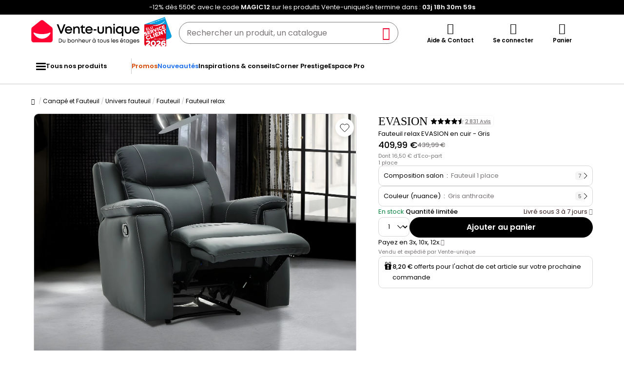

--- FILE ---
content_type: text/html; charset=utf-8
request_url: https://www.google.com/recaptcha/api2/anchor?ar=1&k=6LeKhU4pAAAAADKrUjV2u5pRv2dbHidBEDMej4b2&co=aHR0cHM6Ly93d3cudmVudGUtdW5pcXVlLmNvbTo0NDM.&hl=en&v=TkacYOdEJbdB_JjX802TMer9&size=invisible&anchor-ms=20000&execute-ms=15000&cb=bv8zrlx92e64
body_size: 45615
content:
<!DOCTYPE HTML><html dir="ltr" lang="en"><head><meta http-equiv="Content-Type" content="text/html; charset=UTF-8">
<meta http-equiv="X-UA-Compatible" content="IE=edge">
<title>reCAPTCHA</title>
<style type="text/css">
/* cyrillic-ext */
@font-face {
  font-family: 'Roboto';
  font-style: normal;
  font-weight: 400;
  src: url(//fonts.gstatic.com/s/roboto/v18/KFOmCnqEu92Fr1Mu72xKKTU1Kvnz.woff2) format('woff2');
  unicode-range: U+0460-052F, U+1C80-1C8A, U+20B4, U+2DE0-2DFF, U+A640-A69F, U+FE2E-FE2F;
}
/* cyrillic */
@font-face {
  font-family: 'Roboto';
  font-style: normal;
  font-weight: 400;
  src: url(//fonts.gstatic.com/s/roboto/v18/KFOmCnqEu92Fr1Mu5mxKKTU1Kvnz.woff2) format('woff2');
  unicode-range: U+0301, U+0400-045F, U+0490-0491, U+04B0-04B1, U+2116;
}
/* greek-ext */
@font-face {
  font-family: 'Roboto';
  font-style: normal;
  font-weight: 400;
  src: url(//fonts.gstatic.com/s/roboto/v18/KFOmCnqEu92Fr1Mu7mxKKTU1Kvnz.woff2) format('woff2');
  unicode-range: U+1F00-1FFF;
}
/* greek */
@font-face {
  font-family: 'Roboto';
  font-style: normal;
  font-weight: 400;
  src: url(//fonts.gstatic.com/s/roboto/v18/KFOmCnqEu92Fr1Mu4WxKKTU1Kvnz.woff2) format('woff2');
  unicode-range: U+0370-0377, U+037A-037F, U+0384-038A, U+038C, U+038E-03A1, U+03A3-03FF;
}
/* vietnamese */
@font-face {
  font-family: 'Roboto';
  font-style: normal;
  font-weight: 400;
  src: url(//fonts.gstatic.com/s/roboto/v18/KFOmCnqEu92Fr1Mu7WxKKTU1Kvnz.woff2) format('woff2');
  unicode-range: U+0102-0103, U+0110-0111, U+0128-0129, U+0168-0169, U+01A0-01A1, U+01AF-01B0, U+0300-0301, U+0303-0304, U+0308-0309, U+0323, U+0329, U+1EA0-1EF9, U+20AB;
}
/* latin-ext */
@font-face {
  font-family: 'Roboto';
  font-style: normal;
  font-weight: 400;
  src: url(//fonts.gstatic.com/s/roboto/v18/KFOmCnqEu92Fr1Mu7GxKKTU1Kvnz.woff2) format('woff2');
  unicode-range: U+0100-02BA, U+02BD-02C5, U+02C7-02CC, U+02CE-02D7, U+02DD-02FF, U+0304, U+0308, U+0329, U+1D00-1DBF, U+1E00-1E9F, U+1EF2-1EFF, U+2020, U+20A0-20AB, U+20AD-20C0, U+2113, U+2C60-2C7F, U+A720-A7FF;
}
/* latin */
@font-face {
  font-family: 'Roboto';
  font-style: normal;
  font-weight: 400;
  src: url(//fonts.gstatic.com/s/roboto/v18/KFOmCnqEu92Fr1Mu4mxKKTU1Kg.woff2) format('woff2');
  unicode-range: U+0000-00FF, U+0131, U+0152-0153, U+02BB-02BC, U+02C6, U+02DA, U+02DC, U+0304, U+0308, U+0329, U+2000-206F, U+20AC, U+2122, U+2191, U+2193, U+2212, U+2215, U+FEFF, U+FFFD;
}
/* cyrillic-ext */
@font-face {
  font-family: 'Roboto';
  font-style: normal;
  font-weight: 500;
  src: url(//fonts.gstatic.com/s/roboto/v18/KFOlCnqEu92Fr1MmEU9fCRc4AMP6lbBP.woff2) format('woff2');
  unicode-range: U+0460-052F, U+1C80-1C8A, U+20B4, U+2DE0-2DFF, U+A640-A69F, U+FE2E-FE2F;
}
/* cyrillic */
@font-face {
  font-family: 'Roboto';
  font-style: normal;
  font-weight: 500;
  src: url(//fonts.gstatic.com/s/roboto/v18/KFOlCnqEu92Fr1MmEU9fABc4AMP6lbBP.woff2) format('woff2');
  unicode-range: U+0301, U+0400-045F, U+0490-0491, U+04B0-04B1, U+2116;
}
/* greek-ext */
@font-face {
  font-family: 'Roboto';
  font-style: normal;
  font-weight: 500;
  src: url(//fonts.gstatic.com/s/roboto/v18/KFOlCnqEu92Fr1MmEU9fCBc4AMP6lbBP.woff2) format('woff2');
  unicode-range: U+1F00-1FFF;
}
/* greek */
@font-face {
  font-family: 'Roboto';
  font-style: normal;
  font-weight: 500;
  src: url(//fonts.gstatic.com/s/roboto/v18/KFOlCnqEu92Fr1MmEU9fBxc4AMP6lbBP.woff2) format('woff2');
  unicode-range: U+0370-0377, U+037A-037F, U+0384-038A, U+038C, U+038E-03A1, U+03A3-03FF;
}
/* vietnamese */
@font-face {
  font-family: 'Roboto';
  font-style: normal;
  font-weight: 500;
  src: url(//fonts.gstatic.com/s/roboto/v18/KFOlCnqEu92Fr1MmEU9fCxc4AMP6lbBP.woff2) format('woff2');
  unicode-range: U+0102-0103, U+0110-0111, U+0128-0129, U+0168-0169, U+01A0-01A1, U+01AF-01B0, U+0300-0301, U+0303-0304, U+0308-0309, U+0323, U+0329, U+1EA0-1EF9, U+20AB;
}
/* latin-ext */
@font-face {
  font-family: 'Roboto';
  font-style: normal;
  font-weight: 500;
  src: url(//fonts.gstatic.com/s/roboto/v18/KFOlCnqEu92Fr1MmEU9fChc4AMP6lbBP.woff2) format('woff2');
  unicode-range: U+0100-02BA, U+02BD-02C5, U+02C7-02CC, U+02CE-02D7, U+02DD-02FF, U+0304, U+0308, U+0329, U+1D00-1DBF, U+1E00-1E9F, U+1EF2-1EFF, U+2020, U+20A0-20AB, U+20AD-20C0, U+2113, U+2C60-2C7F, U+A720-A7FF;
}
/* latin */
@font-face {
  font-family: 'Roboto';
  font-style: normal;
  font-weight: 500;
  src: url(//fonts.gstatic.com/s/roboto/v18/KFOlCnqEu92Fr1MmEU9fBBc4AMP6lQ.woff2) format('woff2');
  unicode-range: U+0000-00FF, U+0131, U+0152-0153, U+02BB-02BC, U+02C6, U+02DA, U+02DC, U+0304, U+0308, U+0329, U+2000-206F, U+20AC, U+2122, U+2191, U+2193, U+2212, U+2215, U+FEFF, U+FFFD;
}
/* cyrillic-ext */
@font-face {
  font-family: 'Roboto';
  font-style: normal;
  font-weight: 900;
  src: url(//fonts.gstatic.com/s/roboto/v18/KFOlCnqEu92Fr1MmYUtfCRc4AMP6lbBP.woff2) format('woff2');
  unicode-range: U+0460-052F, U+1C80-1C8A, U+20B4, U+2DE0-2DFF, U+A640-A69F, U+FE2E-FE2F;
}
/* cyrillic */
@font-face {
  font-family: 'Roboto';
  font-style: normal;
  font-weight: 900;
  src: url(//fonts.gstatic.com/s/roboto/v18/KFOlCnqEu92Fr1MmYUtfABc4AMP6lbBP.woff2) format('woff2');
  unicode-range: U+0301, U+0400-045F, U+0490-0491, U+04B0-04B1, U+2116;
}
/* greek-ext */
@font-face {
  font-family: 'Roboto';
  font-style: normal;
  font-weight: 900;
  src: url(//fonts.gstatic.com/s/roboto/v18/KFOlCnqEu92Fr1MmYUtfCBc4AMP6lbBP.woff2) format('woff2');
  unicode-range: U+1F00-1FFF;
}
/* greek */
@font-face {
  font-family: 'Roboto';
  font-style: normal;
  font-weight: 900;
  src: url(//fonts.gstatic.com/s/roboto/v18/KFOlCnqEu92Fr1MmYUtfBxc4AMP6lbBP.woff2) format('woff2');
  unicode-range: U+0370-0377, U+037A-037F, U+0384-038A, U+038C, U+038E-03A1, U+03A3-03FF;
}
/* vietnamese */
@font-face {
  font-family: 'Roboto';
  font-style: normal;
  font-weight: 900;
  src: url(//fonts.gstatic.com/s/roboto/v18/KFOlCnqEu92Fr1MmYUtfCxc4AMP6lbBP.woff2) format('woff2');
  unicode-range: U+0102-0103, U+0110-0111, U+0128-0129, U+0168-0169, U+01A0-01A1, U+01AF-01B0, U+0300-0301, U+0303-0304, U+0308-0309, U+0323, U+0329, U+1EA0-1EF9, U+20AB;
}
/* latin-ext */
@font-face {
  font-family: 'Roboto';
  font-style: normal;
  font-weight: 900;
  src: url(//fonts.gstatic.com/s/roboto/v18/KFOlCnqEu92Fr1MmYUtfChc4AMP6lbBP.woff2) format('woff2');
  unicode-range: U+0100-02BA, U+02BD-02C5, U+02C7-02CC, U+02CE-02D7, U+02DD-02FF, U+0304, U+0308, U+0329, U+1D00-1DBF, U+1E00-1E9F, U+1EF2-1EFF, U+2020, U+20A0-20AB, U+20AD-20C0, U+2113, U+2C60-2C7F, U+A720-A7FF;
}
/* latin */
@font-face {
  font-family: 'Roboto';
  font-style: normal;
  font-weight: 900;
  src: url(//fonts.gstatic.com/s/roboto/v18/KFOlCnqEu92Fr1MmYUtfBBc4AMP6lQ.woff2) format('woff2');
  unicode-range: U+0000-00FF, U+0131, U+0152-0153, U+02BB-02BC, U+02C6, U+02DA, U+02DC, U+0304, U+0308, U+0329, U+2000-206F, U+20AC, U+2122, U+2191, U+2193, U+2212, U+2215, U+FEFF, U+FFFD;
}

</style>
<link rel="stylesheet" type="text/css" href="https://www.gstatic.com/recaptcha/releases/TkacYOdEJbdB_JjX802TMer9/styles__ltr.css">
<script nonce="mQ3V_EZXwRKE9TisiNNwxw" type="text/javascript">window['__recaptcha_api'] = 'https://www.google.com/recaptcha/api2/';</script>
<script type="text/javascript" src="https://www.gstatic.com/recaptcha/releases/TkacYOdEJbdB_JjX802TMer9/recaptcha__en.js" nonce="mQ3V_EZXwRKE9TisiNNwxw">
      
    </script></head>
<body><div id="rc-anchor-alert" class="rc-anchor-alert"></div>
<input type="hidden" id="recaptcha-token" value="[base64]">
<script type="text/javascript" nonce="mQ3V_EZXwRKE9TisiNNwxw">
      recaptcha.anchor.Main.init("[\x22ainput\x22,[\x22bgdata\x22,\x22\x22,\[base64]/MjU1OmY/[base64]/[base64]/[base64]/[base64]/bmV3IGdbUF0oelswXSk6ST09Mj9uZXcgZ1tQXSh6WzBdLHpbMV0pOkk9PTM/bmV3IGdbUF0oelswXSx6WzFdLHpbMl0pOkk9PTQ/[base64]/[base64]/[base64]/[base64]/[base64]/[base64]/[base64]\\u003d\x22,\[base64]\\u003d\x22,\x22w5ZuMhVYLMKpDhjClsObwqDDtHzCvxQcWn8IBcKyUMO2worDpThWV2fCqMOrHsOFQE5WIRt9w5PCk1QDImQYw47DkcOSw4dbwqvDv2QQSi0Rw73DthEGwrHDi8OOw4wIw6QUMHDCl8OIa8OGw58yOMKiw79scSHDnMOXYcOtfsO9YxnCpW3CngrDkU/CpMKqPMKWM8OBN2XDpTDDqQrDkcOOwqrChMKDw7AgV8O9w752DB/[base64]/w7bDtgHDpMOuCsOXFsOvH2MKTxBlwoDCusOzwrRFTcOkwqI3w7MJw7HCm8OJCCdcBEDCn8Oiw6XCkUzDlMO6UMK9KMOUQRLCisK1f8OXOsKvWQrDhj47eXjCvsOaO8KGw4fDgsK2JsOiw5QAw44MwqTDgw5Vfw/DmH/CqjJ7AsOkecKxe8OOP8KOPsK+wrshw4bDiybCqsOQXsOFwozCiW3CgcORw4IQcnIkw5k/[base64]/CjWxjw5DCoXnDgkPCgMOhMsOTb0QKKX7Dn8K3w5U/CxfChMOlwqPDucKPw5ovPcKPwoNGccKgKsOSeMOkw77Du8KNF2rCvh1oDVgkwrM/[base64]/DvcOLw4BVw7zDtkDCrD5tHsKRwrTDiBF5FUHCpEYfEsK9CsK1B8KhFU3DnxgUwpbClcOKIn7DsEEfRsODHMOEwr8DR1fDrw1Uw7HCnnADw5vDtyQvZcKJG8OJNkXCm8OOw7fDtyjDkVgoBsOrw4PDuMOWAx3ChMK8CsOzw4smX3LDk28cwp/Dt147w49QwqhuwpfCgcKPwpHCmzYSwqXDmQtQE8K/Mw4rQ8OaHFUhwrcow5oOGWTDvXHCs8OCw6dbw6nDkMObw6FZw6xCw7cHwr/CscO9YMOOMy9mFwnCu8KHwqsbwq/[base64]/w7lQwrvDrxstSyYwwonDq8KHNjcAwrjDqWxewrENwoXDjSvCpXvDtx7Dn8OMF8K8w4dew5ELw64pe8O/wrTCulcbUcOdc0HDnkrDkcO3QBHDtRpOSEAzdcKINR1fwowvwrjDo3pVw63DgsKQw5vCnwQ8CsO4wr/[base64]/DjzNvwqAmRMKewqQmw4PCuMOFPRzCicOIwo8vHDhiw4MRSjdIw7pLZcO9wpPDs8OPSWUdLyrDocKrw4bDjEPCk8OOeMK+AFnDnsKYK1/CsCVsNQd/bcK1wp3DqcKswr7Dpjk0P8KJDnTCr0MlwqdUwpfCq8K+BC9yEsKoTMOfXyzDjQ7DiMONI1VSa3MkwqLDrG7DtiDCsirDssOVLsKDIMKiwqzCjcOdPhhywrLCv8OfMyNEw5jDrMOFwr/DjsOGU8KQXFx7w4UFwoUqwqPDocO9wro5GUbCssKkw7FYTQkPwrMNB8KDSiTCql0GUUYyw40yRsOrZcK+w60uw71UD8KWfiNrwr5ewq/DjcK8dmV5w5DCvsKqwqrDn8OyEVzCuFw8w4vDqDUrS8OdL383bH3DgCzCljF0w4s4F3Zxw7BVdcOScB1Bw4HDoQTDlsKqw59OwrnDtsO5wp7CgWYAKcKew4HCt8Ksf8OhRgbDlk3DsFXDtMOWcsO3w441wo7Dhjg/wpxtwovCiWgiw5zDt13DkMO5wo/DlcKbCMKMcWZzw5nDoRsjFMKLwpAKwqhGw7tVKCACUcK7w5pUPSlpw5dGw5HDjFEzfcOgWhIPIkTChFjDuTpZwrghwpLDtsOxf8K2cV9lXsOaFsOJwr46wpNvRhPDkwRCPMKRblnCiSnCusOywrkuHcKvRMOvwr1kwqppw4DDvD9/w6wHw7UqVcOeAwMPwpLCkcKMNRnDhcOgw6dTwrdWw5w+cFjDn1PDrWrDgV8gKzVWf8KgJsKww4sNITHDnMKow7LChMKEFkjDpCnCisOINMOaOxLCpcK/w58uw4UHwqzDhkgZwrPCnz3CnMKvwrRKOBdTw5gFwpDDpsO/dBnDhRPCucOsTcOOQDBfwpjDvyTCsg0BX8Knw41TSsOfeVFiw5w3f8O4TMKye8OXVhI7wp4IwrjDu8OjwrzCksOLwoZ9wq3DpcK8QsO9Z8Okb13CnWfDqEHDkGs/wqTDvsOMwosnwp7CoMKiDMOzwq9+w6nCu8KOw5DCh8KowrTDp1rCkA3Dg1tdMcKQJsOFa09/woxWwppPwrjDp8O8LjPDtk1kEcOVKQ7DiBgsWsOHwoPCmMOkwp7CiMOECkLDv8Oiw4AFw43Dmm/DqTZqwrbDl2gjwqLCvcO/RsK9w4/[base64]/[base64]/CjsKDwqfDixvDlioew7oqL0vDpENFw7HCtkPChEzCk8OPwpnDicKkD8KAw71Ywpk8UnR2Qy15w45Aw5DDoljDlcK9wq3CvsK6woLDusKwXWx0EBIZB0ZcR03Ci8KNw4Mpw7lNesKXOcOIw5XCl8OGGsK5wpPCn3MCOcOZCmPCrVE/[base64]/CpWJbwo/CuW/Cl1TDuMOseSfCgF1yE8OBw7New40DJsORN1FWZsOdMMKOw4h1wooBPCYWRsOZw5TDkMO0KcK8ZSjCtMKOfMOPwq3CtsKow5Aew4/Cm8OxwrxdURZgwr/[base64]/CsgIxwrXDusOrwpnCiG1sZcKXUn41dMOXw4pkwoA8F1zDlCx/[base64]/TMORwrlwwovDox/Co8O/w7LCs8KZw6p0KsKMYcKbwoXDiDvCo8OtwoocGVE+QkbCscO+S0MvNsKEcEHCrsOCwp/[base64]/XEhWJxNiwqFoOUIEBMK3w5FKYFQdw6NNw6vCjTrDhHdrwoRiSRTCp8OtwqM0DMObwqk1w7TDgl/Cs3ZUIUXCrsKWGsO8FUbDnXHDjGAEw5/ChUBDCcKCwqFJD2/[base64]/ScOGDMKgW8O8BSxdHcOFCwB2EENswrROGcKGw5zCpcOBw4HChkrDq2/CrcOXTcObRmlnw5QLDSkpXsKuw7BWQcO6w4/DrsO7NAJ8B8KQwobDoBBfwoLDgzTCpQl5w45XOng7w7nDjjZHXGPDrgJLw5DDtnfClXdQw5BoHMKKw5/DrR/CkMKLw5orw6/[base64]/DukwOwpLDucK9w7fDsMO7w6A/LsOZw69GY8KQGgMEw6XDgXYoZH59PhnDvBfDj0V6IyLClsO3wqQ1VsKaexhnwos3R8Oswo0lw4PCuHdFYsO3wpgkWcKZwohYXllRwpscwrhAw6vDsMKEwpXCiHl2w5Fcw7nCnRNoRsO3wrQsAMOqEBXCozzDvxk0VMK5HiDCiyk3QMKZDsOewp/[base64]/Dp8KPwqbClS7Cr8KOwpPDicK3wpkUNMKKdsKAX8OJwr3DsW9owoYHwrbCqGEfL8KEcMK6UTbCpHkaOMKfwpfDv8O1Cx0/I0bDtWjCoXzCt1I6KMOca8O7RkvDsnrDpXzDnn/[base64]/DrHkwwoLCrSPCh8OxKnlfGwcJwrXCqMOuw5TCp8OEw5cTWx5kcWs+wprCs2nDr03CusOcw5/DncOvaUvDnE3CtsO0w4LCm8Kswrl5ThXCp0klOGbDrMOtMkvDgFDDhcObw67CpXNtKgVCw63CsibCtgUUb39Tw4TCrEpKfwVIFMKpR8OLCSXDkcOeRsOhwrE8Z3I9wqvCpMOcJ8KCBCQPP8Olw6rCtTTCk003wprChsOLw4PCisOpw4fClMKNwrA/w5PCv8OGJsKswqXCliVYwpABfXXCuMKUw53DmMKmKMKdRljDl8KnSRPCphnDhsKzw5gmLMKjw4TDg1/[base64]/DgcKrcMOFwot3wrHCpDzCmcKLwpJow6ZEwojCg35QT8KgJF8Pwphxw5sWwoDCjC45MMKGw7Jrw67ChMK9wovDih4bAijDgcK6wol/w7fCiwt3QcOTAcKDw51Gw4oCJSzDl8Okwo7DgyZLw5PCshIrw7fDq2wiwrvCmEoKwodLHm/[base64]/[base64]/wplswoEyw5zCpk0zwoLDomJdwpPCrXVFw5nDjipdKXlUSsKew79XPsK6OsOlSsOyAMOgZkQFwqlYIT3DhMO9wq7Dg2zCkXIJw6B5AsO4ZMK2w7vDtXFrfMONwpHCjGExw5fDjcO5wqZowpHCiMKfAxLClMORX1giw7fDi8K4w5Q/wqYjw53DlDBwwrLDhA18wrrDoMO4f8K1w50yHMKNw6pHw7I/woTCjcO8w6UxKcOfw7jDg8KwwoN3wq3Cm8OVw4PDiCvCpAQDUTDClUJueRRBK8KEUsKfw68NwqwhwoTDszVZw78cwpzCmS3Cp8K8w6XCqMOBBMK0w6BSwptzbWVnA8Khw40fw4rDkMOUwrHCklXDhsO6HiMwQsKGI0ZFRQgOVxjCrjITw7vCp0UPBcORGMOVw5/DjE3Cl0QDwqMGZ8OWDw1Qwr5PJFbCkMKLw4Jzwpp1UHbDlnQnX8KJw5NiIMOFHlDCrsKAwqPCtCDDgcOkwrhSw59MD8O8Z8K4w5rDu8K/SjzCn8OKw6XClsOVKgzCuFfCvQFYwr4iwqLCqsKncFTDlCrDqsOkKSrDmsO2wqxAIsOPw7o4w48pMzgCU8K7BWrCosO/w4hIw7HCpcKGw44qPhrDlwfCkAd2w5sSwoYlHg8Nw6RWShDDngINw6PCn8K2Ug1Qw5BCw5AkwrTDqBjCmh7CtsOZw6/DssO7NxNqTcK1wpHDp3nDvRY0DMO+PsK2w7wkCMOrwpnCusK8wprDiMOyDCNCcCXDp3LCnsO0wp/CrCUXw7DCjsOvJ1fCp8KRR8OUKsOUw6HDuR7CsTtFTmzCpEtAwpHCgAJrZMKKG8O/[base64]/w6bCpjfDlMKYHD0cO3vDs8OqVRgCw7TDpTzCjcODw6I1PF0hwrZnBcK+SMOcw4EXwqEQG8K7w7fCnMOLHsKUwrtwCBfDunZAAcKteRnCoH0lwofCqF8Iw6BVCcKUYE3CkSTDssOlU3XChA58w4ZPZ8KFCMKrLk8nVA/CtkDCmcKLaUPCm0/Dh19AJ8KEw7gYwpzCncOLEw5hXzEaEcORwo3DsMOBwrHCt089w4YyMn/[base64]/DtMK6YDA8Q8K5J8KWbcKsw67Cg8OSdcKrV8OQwoYCfQ/CvsK/wr/DlsOSw7cowofCrDtoIcOaGRbCi8OvaQJ+wr1owpd5LcK7w58mw510wqPCkFrDsMKVTMKuwpF9w6Btw7nCgAUsw7rDgEDCh8Onw6pScCpfwpPDj25kwoUrasKjw47Dq0pNwojCmsKaIMOyLwTClxLCs3dJwo5ewqAbLcKGA3pOw7/CnMO7wpDCsMOnwr7ChcOSIMK/ZsKbwrPCu8K0wqnDisK1cMOzwqATwqZIdMOIw7fCqsOrw4TDscKEw73CtANxwp7ClVRVIATCgQPChwksworCisOLQcO9w6vDmMONwokkdWvDkBvCmcK/w7TDvAUXwrxAb8Ouw7jDosKcw4HCgsOWLcO2LsKBw7TCkcOBw7TCgwTCi0ATw5LCnirCi1Nfw7rCiDNHwqzDlkZkwq3ClmHDoWHDgMKTH8OWMcKzdsK/w6Y3woLDq2fCssO2w4o/w7gZMicbwrZ3PFxfw4E6wr9mw7MXw5zCscOlQcOzwpHCnsKkNMOlL1hkYMKDER/CqnLDhhHDnsOSGsK1O8OGwrspw7XCkhfCqMORwrvDvcOrdBpYwrA/woPDjcK7w74HRWgjecKucwzDjsO5Z1LDncKRS8KnCELDnTEQdMKUw7HCgSnDgcOvYUs3wqklw5g1wpZ/Wls7w7t0w6jCl01AGMKSRMKJwp8YdQNmKXDCrCU5wrbDumvDrsKPSXfCscOPB8Ojwo/[base64]/CgGdzw53CpMK9GTAHwqzCuCrDpgHCmMOkwpDCoG4Twq5Rwr3Ch8KNK8KPSsKPemFeLiMeL8OEwpIaw4c8ZU4/[base64]/DhSRVRMKRwr3Cm8OFOwLCpcOxw5VufsOKwoghGMK/w7kOGMKCCkHCksK3NcOBVlfDo219wqs0HHbCm8KYwqrDq8O2wpDDoMOkYFQ3w5jDkcKtwpYVYVLDo8OFO2XDvMOeTG7DmcOtw5oKecOub8KIwpwMRmnDu8Kow6PDpyXCtsKdw5fCrHfDtMKJwrw0UFkwCVo0wqnDn8OsZBTDmAUYEMOGwq1mwrk6w71EIFPCksO/JXLCisOfLcOBw6DDnDdCw53Dv3JLw6Uyw4zDnQ3CncKQwodBT8Kow5/DssOTw7/CgMK8woBXPhjDsH9yXsOYwo3ClMO4w4DDs8KCw47CqcKVc8OFQEPCrcO7wqI/[base64]/[base64]/CisO2ZT1Kwq3CtMKUwrXCjF7ChjTCgMOsw4jCssOfw5FswpjDt8OKw7XCqhU1a8ONworCt8KJw6QGXsOBw4PCp8OWwrYJLsKnQTvCrVlhw7/CpcObf03DuQJJw4BidD8cZGjCl8ODXSMWwpVjwrwhSTJIOVI8w5jCs8KJwrdAw5U+IExaIcKpIhcsEsKtwoHClMK0R8O0IMOrw5XCuMKyKcOGHMO+w7wWwrQNwpPChsKvwrphwpFlwoDDqsKdMcKhXcK0cQ3DoMK/w4QuDH3CjMOADX3DvgjDpGzCuy4UfzfCsS/DgGp2KmNfcsOoRMOuw41wB0vCpDhCEMKeKjZFwq0aw6nDssO6K8K/wrfCjsK8w4Vkw7pmFcKZJUPDjcOYZ8OVw7HDrTfCu8OZwpM9VcOxNTjCrsOhPUF6HsKxw6zCqVrCnsODCmR/w4TDqFDDqMKKwr7DtMKodDLCkcOwwpvCsijDpwECw7nCrMKxw6ADw7sswp7CmMKjwpDDk1HDu8K5wqfDmS9LwpBvwqJ3w4/DjcOcWMKlw4xwf8KIUcKsVDDCgcKUwrEsw7fCkybCqzQgewHCkAMrwqDDpTsAQwrCty/Cv8OFZsKQwpIUei/DuMKoNXMsw67CoMOUw6vCtMKgTsOTwp9HLWjCtMOXTUA8w7fCglvCi8Khw4HCvknDoVTCt8KMYUxqMMK3w6w5BlLCvcO6wrA8R2XCncKxLMKgXhl2NsKQfDATRMKlZ8KkFUk6Q8KPw6DDrsK1E8K/LyAcw7jDuxQNw4bClQ7DksKbw4AaJHHCgMKza8KvFMOiasKwGQhEw4kQw6nChSLDisOgOG7CjMKMwrXDn8K8DcKKEWgQEsKHw57Dml8iT2wGwp/[base64]/CgMKzw5Nvw4srw5bDtGTCtRHCrAoKZ8OWw4xxw4jDsi/Do3DCuTc2b2jDlUbDp0Q4wo4dYRzDq8O9w4/[base64]/woopwqPCgGbDhkNAOsKET1/CqMKowrsfRyTCqBvCkW1owoXDn8ONbMO/w4Blw4HCi8KmBSglF8OXw7DCjcKmdMOOVDjDixcobsKbwp7Csz1fwq4NwrcbemzDs8OYRjnDv11wUcOxw4IMRkbCqXHDoMKyw5/DlD3CnMKzw6BuwrPCmwNrJS8cMw0zw4Q1w4PDmS3ChQDCqkgiw6I/dEZQYEXDtsO3MMOqw6cIClpHZBHDlsKWTVtUQ04qQcOqVsKSKxV7XT/ClcOESMKTD0B7QhlWRw5AwrLDim9aDcK3wrbCrCrCgytdw4AAw7AxHFUiwrzCglnCiH3Dn8K6w5VPw4kYZ8KHw7c3wpzCpMKuNGTDucOwVcK/FsKxw6jDo8OYw47CghzDpDMJBCjCjCBKFmTCv8O4w60ywozDncKSwpDDnlYLwrYUFnvDoSwGw4PDqyTDq1N9wrjDo3bDlhvCn8K2w4AHO8OwHsK3w7fDusK8XWcOw5zDnsO+BjcJasO/WAvDiBoxw63DgWZMZ8KHwoZ0CXDDrVRpw4/DtMONwo05wpxhwoLDnsOgwoJkBxbCtjFGwrp1w5nCpsO7MsKow4DDvsKJEjRbw54/MsKMKzjDnnRdX1LCjcKleF/Dk8Ovw7zDqBd0wrvDpcOjwpoWw5HCuMONwoPClcK1NMK2IXtlU8OUwoggaVHDp8OJwrnCs0XDpsOvworChMKDUmhwdAvCghzClsOePxzDu2PDjzbDu8KSw7xAwoAvw6zClsK/w4XCmMKvIz/[base64]/CkcKgIAnDjsK/wqzCthJEw6nCu2MKVMOSbz9Dwo/[base64]/CoDYJwoIjZ1lpwrbChVE5w59aw4LDucKnw4PDt8KhIXJpw5J0wpBWRMKnTGnDmhHCpgAdw7fCpMKyWcKuQFlawo9QwqLCoiYUaxsxJCtJwoHCt8KOIcKJwrHCksKADV8pNTdIFmDDiyjDgsODVU7Ci8O/D8O2S8O/wplew7sPw5LCiGxLGcOtw7UDV8OYw7nCvcOcD8OvRErCn8KCKEzCusOGB8OYw6rDjUjCuMOnw7XDpGHCkyzCi1XDozcKwrgkwoMhU8ORwqUyfiR7wr/DgiTDncO7acKaH3TDh8KPw5rCvkElwowud8OZw6gsw7hbccO3BcOawq8MJlc3JsOZw5pFScKEw6rCj8O0N8KXR8OmwpzCsFMKPi0Iw5pqWVjDmy3DkW1Jw4zDtGBUZMO/wo7DlsKzwrJXw4PCv2N1PsKqU8KzwoxEwqPDvMOwwqzCk8Kww6HDscKTSm7DkCh9Y8KTF14gMMKBEcKYwp3DrsK9RQjCsG7DvQLDhhJQwoN0w5EcAMKWwrbDtns/PVhGw4QpMDlCwpDCgEp2w7Emw7l8wrZuIcO9YG03wqPDp1/CiMKOwrTCqMKFwrRgOSbChnY4w7PCmcOqwo0jwqokworCrXnCmGPCu8OWY8K/[base64]/DvsOJwoY+OsKtwopHw6B4GmJKw4ckRMKBPBTDlcONIMOOfMKcL8O4JMO3RDbCkMO6MsO2w7Y7Mz0DwrnCvEvDmg3DgMO2GRfDqUMIwqZ9GMOowok/wqhnPsKaD8OoOw4/HAoOw6Q+w4LDiDLDq3E9w6vCssOlY1w4e8ObwpTCsEEEw6YCfsOSw7HCmMKNwoDCn0/ClVVpUmssQ8K4LMK9ZsOOWcKuwo1Fw7pxw5oZcMONw6N6PMOIVDdIUcOVw4U1wrLCtSY1dQMZw4lhwpHChSh8wrPDlMO2bDM2L8KuP37CiA/DvsKmC8ONaUjCt3TDn8KYB8KDwoxKwoDDvcKbKU/DrMOzUGMzwqB8WRjDglXDmg7DhXHCrXVJw4wjwoBcwpc+w5xrw6fCtsOGFsKHC8KOw5jCh8K6wpM1V8KXNSDCncOfwojClcKNw5hOHUjDnVDCksOSaRAdw6/Cm8KODS3Dj1nDgzsWw7nCj8OhOx5GUBwWwoIIwrvCsTwtwqdoXMKWw5dkw7sUwpTCkjJhwrtFwqXDqBR4BMKlNsOvMGfDjmp4WsOnwppYwp7CihcPwp5IwpslZMK1w4NswrDDvcKfwqMbHFPDpFnDtMKseRrDr8KiPg3DjMKawpw1ImgBbVt/[base64]/[base64]/Cj8KpwpjDhzQMw4JHw5LDoivDu8KLw5zChnZpw5lkw6M5WcKKwpDDnxbDmHwyWF1hwoLCoDvCgRrClxBswrTCljTCg0IPw7kHw4PCuxrCosKKTMKWwpnDtcOQw7AcOBRbw5Q4GcKdwrXCqm/ClsKHw7Eaw6bCsMOrwpzDuiEAw57Dln9+DsOKOyhdwqDDg8O7w4nDhGhwUMO/K8O7w6hzd8KSGlpEwq8iR8ONw7BJw5wSw5vCpB00w5XDp8O7w6DCn8OIdRwiB8KyHBPCqjDChkNKw6fCjcKxw7LCvA3Ds8K4Jl7Dj8KAwqbClsORYQvClHPCsn88w7TDr8KRLsOUXcKow6d5wqTDmsOhwoMTw6XCocKjw7nCnxrDkRRRUsOdwqg8AEjCpMK/w4jCjcOqwoPCi3XCt8OfwpzCnlLDocKqw43CpMKhw4teOx5FDcONwqURwrRJNsOOJ2wxV8KFLkTDu8K4AcKhw4nCrCXCiT1eSXhbwovDrzBFcUfCscK6HiDDnsOlw7laOW/CjmbDkMOfwo0aw4rDk8O4WVjDrcOuw7Ejc8KsworCtcOkODl4CnDDmC4WwoJLfMKdNsOuw7hywo8Dw73CoMO9D8K2w7BgwqPCu8OkwrU5w67ClHTCqcOvDFR8wrDCjk4/KMKOZMOBwpvCscOmw7DDq3XCksKjUUYew6jDuxPChifDtzLDm8KKwpwNwqTCscOow6d5SjUJJsK5TQ0nwobCtClVRh87aMOoW8K0wrPCoTF3wrnDvBxow4bDmcODwqJTwq3CpknCqVTDq8O1YcKndsOJw7Q0w6Fzwo3Cg8KkfQFZKmHCk8KlwoNvw5/CoF8ow6NzbcKew7rDlMOVB8O/worCkMKSwpZIw4coKVF4w5MYIhTDlXfDnMO4HWXCjlLDtBJAOMKvwovDsHwzw5XCk8K+flt9wqTCs8OuasOWKwnDs17CoTYfwqFrTgvDnsOlw6obUGrDiyXCo8KyLRjCsMKnVzMtFsKtEkNWwr/CgcKHHFssw7BJYhxLw6kADS/DtsKtwr9RIsOvw4nDksO/VQnDk8Okw63DlEjCr8O1w5dmwo0MeC3CmsK9H8KdfQXCrMKfImHClMOlwoJOdxhyw4R2EG9Vd8OnwolTwq/Cn8Omw6FafT7CuWMkwpJ0w7MKwoslw7ENw5XCjMO9w58QX8KzFDzDqMKnwqYqwq3DmHPDrMODw7ohYGdgw5LDh8KXwodLFh4Nw6/Cg1vCvMOvaMKuw6HCtRl/wr96w7I3wqLCq8Osw6tTNAzDlmnCs1zCi8K9fMKkwqkowr3DjcO1LCjCr0PCpzDCmwfCt8K5V8O9aMOic3PDm8O+w7vCocOZeMKSw5fDg8K5ecKjFMKeDcOsw4UAUMOuIMK+w43CvMKbwrkAwrRGwqEGw6wRw63ClcOZw5bCi8KPUyIzHzp/d1BWwrUZwqfDmsOXw7DComfCnsOzYBEWwpJFAGIJw7xwbmbDuG7CrwQUwrxFw61Owrd5w5hdwoLDmg50X8OWw7LCtQMxwqzCqTDDsMOOecKUwpHCkcKxw6/DpsKYwrPDhlLDiV0/wrTDhFYpSMK6w7I+wo7DvgDCtMKiS8OQwpLDr8O5csK/wpdGLxDDv8KMOS1XMnlGARdDFHDCj8OZR2Raw6h7woNWJx1Yw4fDt8OhcRcpTsKNWhhbRHIudcK9JcOzKsKvWcKZwoU+wpNqwrovwqIxw5xkf1YVO2NewpZNfBbDusK/wrY/wo3Cvi3CqWLDmMKbw63DmT7Dj8OFZsKiwq0hwqHCmiBiBAdiMMKSE10zVMOlW8KLXQbDmE7Du8K/ZzVEwoNNw5FfwofCmMOTamlIXMOXwrPDhmnCvB7DisKvwpjCvxcJWglxwqRmw5TDolvDvhHDsjlCwq/DuFHDtVXDmivDn8OBwpA8w7ltJVDDrsKRw5wxw5gpPsKDw4LDmcO8wr3CnyhZwpLCqcKjI8O+worDu8OZw7prwo/CnMO2w4AkwqXCucOTw75yw4jCkWQQwpLCuMKkw4ZCw6wpw5sGEcOpW1TDsirDtsK1wqgWwpXCrcORaVjCnMKSwoHCllFIMsKGw7JdwpHCscOiVcKyBCPCtSLCpybDv3E9PcKgJwvChMKBwpJvwrs6WMK1wpbCiQ/CtsOJLE3Ck1IcDMOkVsK4Aj/CoxfCqCPDnVV/IcKOwq7DnmESNEkOXxZRAWAzw6ggGhzDhw/DrcKZw53Dh2kSWwHDqAkffXPCs8ODwrEXYsKkf0E5w6BicXByw6XDlcOYw6PCujAvwoNrAhgZwoRdw4rChTJwwrxJP8KDwqbCu8ORw4A+w7dRJsKfwqbDv8KEDcO8woPDtXHDrybCusOpw4/[base64]/CncO7CsKFw47CoHhowrFiIsO9PcOFwoFvasOeecKtGG8aw5pDInteesO+w6PDrSzCrC9zw7zDssKIR8O7wofCmivDv8OvJcOWGmB1LMKZDCcWwoVowrMlw6wvw7I7w7IXfcKlwrYXw47Ds8Oqwr8owonDsUAsU8KbLMKTGMKdw5fDs3YsTsK/acKCVizDiFrDtQLDs3RGUHrCjhskw5PDiX3CqiwfWcKyw7TDksOcw7DDpkU4XsO2SWsAw4hPwqrDnjPCvsOzwoQXw6XClMOzVsOQSsKpasKWFcOdwpQMJMOFFEljYsK6w6jDvcO1w6DCmsODw67DgMKPRBp2fxLCkMOhFkZxWCQ/[base64]/w4/DpgVFUsOtScOOw7vDlsOkWCU4wqrDnTVqZjVnBSHDvcKXb8K/bgw9R8OlcsKtwrfDl8O1w4TDksO1SDXCn8OGfcOVw6HCmsOCc0nCsWgfw5PDrsKnTSTCkcOGwq/[base64]/Di8OnO8O9Sjciwod/RsKWw69JPxF6w6/DhsO7woYQT3jCnMO+GMObw4XDhcKPw73DoSDCpMKiXALDlkrCoEjDoDh4BsO+wp/Cux7Dpng/[base64]/A8Osw6fDlsOtwpF6WwZpaHjDrh/DvAPDgcK0w50tUsKXw5vDuTM1FUPDknjDnsKww5vDsBEzw4vCmMKHJsO0IRg+wrXCuD4Kw7tuE8ObwqrCtGDClMKbwp1YO8OHw47CnBzDhC/DhcK7cytnwoUlNXAZTcKUwrNuMwHCg8O0wqgTw6LDu8KuET8DwrRhwqbCvcK0TgtGWMKII0NKw70Uw7TDjWI9EsKow40SZ01ZB3toZkQOw4UgZ8OTH8KkRgnCssORbzbDo1fCvsKWT8OPMTktW8Osw4hqS8OnVRnDosO1OMKFw51jw7kRHnnCtMO+YMK/C3zCiMKiw5kOw4YNw5HCqsO7w6tiV2xrWsO2wrZEF8OXwrJKw5kRwrYQBsKIZSbDkMOgBMKOQsOvOgTChcOwwqLCjMOKbn1ZwpjDnB03DivDlVHDrgQhw6vCuQ/Cpgl/U3zDjRtawpHChcOawoLDmXF0w5jDrsKRw5XDsCtMC8OywoQWwqhoLcOQETDCqsO1NMKYCV/[base64]/[base64]/CpUUDwoJ2MwB5wrnCmcOubCbDuMKzw6PDpDMuwrIIw5rCmSrDvMKBG8KUwonDncKPwoPClnrDhMK3wrBMA0zDt8KxwoLDmhBRw40NATnDni1OUsKTw5TDikABw7xoKwzDv8KjU0NiS3kEw5/[base64]/CsOfw6ViD3p1wpkXwoXDjMOvSHjCr8OBOsOkX8ONwoHCmnEuf8KOw6l3Mm/DtzLCqgHCrsKTwpV7WVDCmsKkw6/[base64]/CojPDvcK7wrxOfgxMGgPCscOZG8K/[base64]/G8O+UTlLwrh3EsKowozCu8OMw6w+wrbCg0NKwo5Owrd8QTAYH8OcBk/[base64]/DnH/Cnw9+w6bDsMK+EcKFwpM2w5ZRwqvDhsO/ecOvLELCvsKXw7LDhFzDunDDs8Oxw4hAEMKfFm07F8OoasKGU8K+aHQIJMKawqZwHGLCgsKqQ8OEw7VYwroaRChkw798w4nDpcOhLsOWwpgsw4LDlcKfwqPDqxw6CcKmwobDv3HDu8O3w5Q7wp0uwo/CrcOUwq/ClTZ7wrVEwphdw5jCuxPDkWMbSXVGDMKXwoghesONw7PDv3LDqcO/w5JHVMOmTWvDp8KpDjcTTwYkwrZ5wp9IXEHDpsOxWmbDnMK7A1oLwoJrCsOuw6XCvhzCgknCtTfDtcOcwqnCr8OrCsK0Tn7DrVwRw4BRQMKiw6MswrMGVcKfF0zCrsKIRMK7wqDDvcKGcBw9GMKuwoLDuEFKw5XCsRDCj8OdFsO8LlDDtwvCo3/CqMOMICHCtR5lw5NkI0sJeMOew7U5XsKow5/CllXCp0vCr8K1w7TDsClbw7nDoR9BFsOcwrPDmxbCjTwvw6/CtEBpwovCjsKDRcOuUcKww53CrwB9awTDv3h4wpg4IgXCvSpNw7HCtsKyP3w7w5FVwrxVwqULw4Q7LsOPeMOqwod5wq8mW3XDkl8xIsO/[base64]/DgMKTcj5ww5HCsCDCq8O7wp3DrUDCrUk4SG3CnDUULsK+wqXChxfDgsK5Fi7Cr0BoYRoDdMK4cD7DpsOVwqk1wqN5wr96PMKIwoPCtsOWwoDDvG3ChmUDf8KJPsKQTlrCi8KKPgY6acO3Rj1fBBXDi8OQwrbDjGTDk8KPwrI6w7UwwoUNwpEWX0/CrsO/[base64]/[base64]/[base64]/DssKGJ2NBwp3CuDtEw4TDs1wLwqdSwoN1fnPCrMOtw7/Cq8KWDjTCpV7CpsKcOsO3wqI7W23DiXDDokwaHMO1w7ZETcKLMzjCs1/DtgFAw7RLJC/DtsOyw60WwrTClh7DvkhhPD58NcO0aioew7A7P8OYwo1IwpNZSxE2wp9Tw77DgMKbNcOxw6zDoyDDuUQ+YVzDrsKgMwRJw47DrzLCjcKIwoJRRSzDpMODCnjDoMOrJCl8N8OnLMOPwrFlGFnCscOew6PDmCPCr8OvQMOcZMK5eMKgfTAlB8KJwrbCrXgowpkQOVfDvR/[base64]/DjsOgHMOlwox9w6VHwr1jwo5owokow7TCpVjCknw4QMODGV0US8OPb8OOHwrCkxpUL0t9MBkpK8Kdwokuw7NVwobDgMOdcMKlAsKpw6fDmsOcLRrCk8Kkw5vDsF09wqp5wrzCkMK2Y8OzBcOwDFV8wo1kCMOhFHZEw67Dpx/[base64]/CjnnDs8O6wqXCh1jDl8KnwpNGw6Fcw6MdwrYRNiPCuUfDtX9gw7rCiz8CDsOBwrwewptkDsKew73Ck8ONAMKewrjDvjbCuTvCmDHDtcK9KAgZwqdydEUAwqLCoFk8AQnCt8KzFcKFHU/DvsOGZ8OiSsK0b37DvSfCiMO+fkkKOsONccK1wrDDsX3Dk0Mbw7DDrMO9f8Ozw7nCmVjCk8Ojw4TDrcKCAsOowqnDmTBPw7FKD8KSw5XCg1M3f2/DrAdDw5fCosKpecKvw7zChsKVUsKYw4t2dsOvasOnGsKXJzENwq03wqBQwqdRwpfDgVtPwrhscm/Cm04TwrbDnsOEOykzWENWdzzCk8O+wpHCuB54w6d6PxFsEFxHwq4vf0U3M2lXFU3CpBBaw5HDhw7Co8K5w7nDs2BCf0Blwr3DuE3DucOXwrcYwqFYw6PDqsOXwps5YFjCkcK+wo8mwr9Fwo/Cm8Kjw6nDskRYcxtQw7xcFWkceyPDucKowpB3UkxCKQ\\u003d\\u003d\x22],null,[\x22conf\x22,null,\x226LeKhU4pAAAAADKrUjV2u5pRv2dbHidBEDMej4b2\x22,0,null,null,null,1,[21,125,63,73,95,87,41,43,42,83,102,105,109,121],[7668936,160],0,null,null,null,null,0,null,0,null,700,1,null,0,\[base64]/tzcYADoGZWF6dTZkEg4Iiv2INxgAOgVNZklJNBoZCAMSFR0U8JfjNw7/vqUGGcSdCRmc4owCGQ\\u003d\\u003d\x22,0,0,null,null,1,null,0,0],\x22https://www.vente-unique.com:443\x22,null,[3,1,1],null,null,null,1,3600,[\x22https://www.google.com/intl/en/policies/privacy/\x22,\x22https://www.google.com/intl/en/policies/terms/\x22],\x22g2ryfKdrr/PLkGcTO9atwVVov40yCdbLK4qE0WYMA78\\u003d\x22,1,0,null,1,1765171677696,0,0,[98,233,41,168,73],null,[209,143,62],\x22RC-wPeREBfGWm7NRg\x22,null,null,null,null,null,\x220dAFcWeA4OvPkvZ-lxwVTKyG3k92WAkrntcbYEcA7dYcuzJ5Whd9-1VO6GzjcaHD1aqtCftxpYUvmIDFH8ntASIWQrliUOfGdSoA\x22,1765254477634]");
    </script></body></html>

--- FILE ---
content_type: image/svg+xml
request_url: https://cdn1.vente-unique.com/build/prod/default/escda/fr_fr/logo_escda-2026.5b7e54ff.svg
body_size: 4295
content:
<?xml version="1.0" encoding="UTF-8"?><svg xmlns="http://www.w3.org/2000/svg" viewBox="0 0 225.32 241.78"><defs><style>.cls-1{fill:#009ee0;}.cls-2{fill:#fff;}.cls-3{fill:#e2001a;}</style></defs><g id="Logo_2025"><path class="cls-1" d="M212.26,176.08l-150.64,54.83L0,61.62,169.29,0l54.83,150.64c3.62,9.94-1.2,20.89-10.79,25.01-.35.15-.7.29-1.07.42Z"/><path class="cls-3" d="M163.86,226.93v-.13c0-3.3-2.51-5.94-6.53-5.94s-6.4,2.57-6.4,5.87v.13c0,3.37,2.51,6.01,6.53,6.01s6.4-2.57,6.4-5.94Z"/><path class="cls-3" d="M0,61.62v67.2c1.27-2.01,3.44-3.71,6.47-4.81,4.54-1.65,8.53-1.72,12.27-.45l-1.8,6.57c-3.06-.83-6.07-.77-8.43.09-1.79.65-2.39,1.73-2.04,2.69l.03.08c.44,1.22,1.55,1.42,5.56.91,6.62-.9,11.16-.31,12.98,4.69l.03.08c1.98,5.45-1.14,10.26-7.63,12.62-4.73,1.72-9.77,1.87-14.12.13l2.33-6.42c3.39,1.14,6.73,1.18,9.82.05,1.98-.72,2.8-1.8,2.38-2.94l-.03-.08c-.4-1.11-1.5-1.4-5.43-.92-5.51.69-10.06.75-12.39-3.19v84.02C0,230.34,5.25,237.49,12.64,240.38v-8.19l17.29-13.2c4.29-3.37,5.94-5.54,5.94-8.32s-2.05-4.69-5.15-4.69-5.54,1.78-9.17,5.94l-8.65-7.19c4.95-6.4,9.83-9.9,18.81-9.9,10.1,0,17.03,6.01,17.03,14.72v.13c0,7.39-3.83,11.22-10.69,16.17l-7.92,5.54h19.07v10.37h18.56c-9.41-2.87-14.98-12.15-14.98-22.97v-.13c0-13.07,8.32-24.02,21.45-24.02s21.32,10.82,21.32,23.89v.13c0,10.83-5.67,20.21-15.13,23.1h17.84v-9.64l17.29-13.2c4.29-3.37,5.94-5.54,5.94-8.32s-2.05-4.69-5.15-4.69-5.54,1.78-9.17,5.94l-8.65-7.19c4.95-6.4,9.83-9.9,18.81-9.9,10.1,0,17.03,6.01,17.03,14.72v.13c0,7.39-3.83,11.22-10.69,16.17l-7.92,5.54h19.07v10.43h15.9c-2.76-.9-4.98-2.33-6.86-4.22-3.43-3.43-5.67-8.65-5.67-17.29v-.13c0-14.39,7-25.34,21.45-25.34,6.47,0,10.96,1.78,15.38,5.08l-6,9.04c-2.84-2.11-5.48-3.5-9.17-3.5-5.41,0-8.12,4.03-8.71,9.83,2.44-1.85,5.41-3.56,9.96-3.56,8.12,0,15.25,5.15,15.25,14.39v.13c0,7.87-4.77,13.37-11.48,15.57h15.31V61.62H0Z"/><path class="cls-2" d="M68.44,68.37c15.14,5.26,36.15,4.62,57.33-3.06,21.18-7.68,37.72-20.64,45.97-34.38-11.14,11.73-27.77,22.45-47.68,29.67-19.91,7.22-39.54,9.64-55.62,7.77Z"/><path class="cls-2" d="M38.05,225.86c6.86-4.95,10.69-8.78,10.69-16.17v-.13c0-8.71-6.93-14.72-17.03-14.72-8.98,0-13.86,3.5-18.81,9.9l8.65,7.19c3.63-4.16,6.07-5.94,9.17-5.94s5.15,1.78,5.15,4.69-1.65,4.95-5.94,8.32l-17.29,13.2v8.22c2.24.87,4.66,1.37,7.2,1.37h29.36v-10.38h-19.07l7.92-5.54Z"/><path class="cls-3" d="M82.68,218.81v-.13c0-7.33-3.5-12.67-8.58-12.67s-8.45,5.15-8.45,12.54v.13c0,7.39,3.43,12.67,8.58,12.67s8.45-5.21,8.45-12.54Z"/><path class="cls-2" d="M67.79,241.78h12.61c9.47-2.88,15.15-12.26,15.15-23.1v-.13c0-13.07-8.18-23.89-21.32-23.89s-21.45,10.96-21.45,24.02v.13c0,10.83,5.58,20.11,15,22.97ZM65.66,218.54c0-7.39,3.37-12.54,8.45-12.54s8.58,5.34,8.58,12.67v.13c0,7.33-3.3,12.54-8.45,12.54s-8.58-5.28-8.58-12.67v-.13Z"/><path class="cls-2" d="M98.26,232.14l17.29-13.2c4.29-3.37,5.94-5.54,5.94-8.32s-2.05-4.69-5.15-4.69-5.54,1.78-9.17,5.94l-8.65-7.19c4.95-6.4,9.83-9.9,18.81-9.9,10.1,0,17.03,6.01,17.03,14.72v.13c0,7.39-3.83,11.22-10.69,16.17l-7.92,5.54h19.07v10.43h-36.56v-9.63Z"/><path class="cls-3" d="M82.68,218.81v-.13c0-7.33-3.5-12.67-8.58-12.67s-8.45,5.15-8.45,12.54v.13c0,7.39,3.43,12.67,8.58,12.67s8.45-5.21,8.45-12.54Z"/><path class="cls-2" d="M25.05,138.65l-.03-.08c-1.82-5-6.35-5.59-12.98-4.69-4,.51-5.11.31-5.56-.91l-.03-.08c-.35-.95.25-2.03,2.04-2.69,2.36-.86,5.37-.92,8.43-.09l1.8-6.57c-3.74-1.27-7.73-1.2-12.27.45-3.03,1.1-5.2,2.8-6.47,4.81v9.1c2.33,3.93,6.88,3.88,12.39,3.19,3.93-.48,5.03-.19,5.43.92l.03.08c.42,1.14-.4,2.22-2.38,2.94-3.09,1.12-6.43,1.09-9.82-.05l-2.33,6.42c4.35,1.74,9.39,1.59,14.12-.13,6.48-2.36,9.61-7.17,7.63-12.62Z"/><path class="cls-2" d="M12.13,94.2l14.93-5.43,1.41,3.87-10.6,3.86,1.46,4.01,9.33-3.4,1.41,3.87-9.33,3.4,1.51,4.16,10.74-3.91,1.41,3.87-15.07,5.49-7.2-19.79Z"/><path class="cls-2" d="M31.07,87.3l4.35-1.58,5.76,15.83,9.87-3.59,1.44,3.96-14.22,5.18-7.2-19.79Z"/><path class="cls-2" d="M51.81,92.56l-4.12-11.31,4.35-1.58,4.08,11.2c1.17,3.22,3.39,4.31,6.05,3.34,2.66-.97,3.68-3.17,2.54-6.31l-4.13-11.34,4.35-1.59,4.06,11.17c2.18,5.99-.11,10.16-5.43,12.1-5.32,1.93-9.65.15-11.77-5.68Z"/><path class="cls-2" d="M21.77,118.95l21.46-7.81,2.29,6.29-14.14,5.15,1.47,4.04,12.81-4.66,2.12,5.83-12.81,4.66,1.54,4.23,14.33-5.22,2.29,6.29-21.66,7.88-9.71-26.69Z"/><path class="cls-2" d="M47.05,109.74l12.62-4.59c4.08-1.48,7.29-1.44,9.75-.27,2.12.96,3.67,2.72,4.63,5.35l.03.08c1.48,4.08.3,7.58-2.51,10.2l9.75,6.99-8.54,3.11-8.32-6.13-3.24,1.18,2.94,8.08-7.4,2.69-9.71-26.69ZM63.99,118.09c2.52-.92,3.52-2.66,2.81-4.61l-.03-.08c-.76-2.1-2.68-2.61-5.16-1.71l-4.84,1.76,2.33,6.41,4.88-1.78Z"/><path class="cls-2" d="M71.42,100.88l8.27-3.01,12.21,14.68-.08-19.1,8.12-2.96-1.04,30.82-6.86,2.5-20.61-22.94Z"/><path class="cls-2" d="M102.53,89.55l7.43-2.71,9.71,26.69-7.43,2.71-9.71-26.69Z"/><path class="cls-2" d="M118.66,98.88l-.03-.08c-2.83-7.78.93-16.06,9.02-19,5.45-1.98,9.79-.98,13.35,1.44l-4,6.33c-2.22-1.35-4.42-1.93-6.97-1-3.74,1.36-5.21,5.48-3.8,9.37l.03.08c1.46,4,5.23,6.17,8.96,4.81,2.78-1.01,3.95-2.91,4.84-5.43l7.01,1.94c-1.25,4.38-3.72,8.18-9.63,10.33-7.62,2.78-15.89-.82-18.79-8.79Z"/><path class="cls-2" d="M142.38,75.05l21.46-7.81,2.29,6.29-14.14,5.15,1.47,4.04,12.81-4.66,2.12,5.83-12.81,4.66,1.54,4.23,14.33-5.22,2.29,6.29-21.66,7.88-9.71-26.69Z"/><path class="cls-2" d="M14.55,175.68l-.03-.09c-3.32-9.12,1.1-18.83,10.57-22.28,6.39-2.33,11.48-1.14,15.65,1.69l-4.69,7.43c-2.6-1.58-5.18-2.27-8.17-1.18-4.38,1.59-6.12,6.43-4.46,10.99l.03.09c1.71,4.69,6.13,7.24,10.51,5.64,3.26-1.19,4.63-3.41,5.68-6.37l8.22,2.27c-1.47,5.14-4.36,9.59-11.29,12.11-8.94,3.25-18.63-.97-22.03-10.31Z"/><path class="cls-2" d="M42.53,147.67l8.67-3.16,8.62,23.7,15.16-5.52,2.77,7.6-23.83,8.67-11.39-31.29Z"/><path class="cls-2" d="M70.25,137.59l8.72-3.17,11.39,31.29-8.72,3.17-11.39-31.29Z"/><path class="cls-2" d="M84.69,132.33l25.17-9.16,2.68,7.38-16.59,6.04,1.73,4.74,15.02-5.47,2.49,6.84-15.02,5.47,1.81,4.96,16.81-6.12,2.69,7.38-25.39,9.24-11.39-31.29Z"/><path class="cls-2" d="M114.51,121.48l8.09-2.94,18.9,11.86-6.02-16.54,8.58-3.12,11.39,31.29-7.6,2.77-19.62-12.3,6.25,17.17-8.58,3.12-11.39-31.3Z"/><path class="cls-2" d="M160.02,113.52l-9.39,3.42-2.77-7.6,27.45-9.99,2.77,7.6-9.39,3.42,8.62,23.7-8.67,3.16-8.62-23.7Z"/><polygon class="cls-2" points="20.83 89.11 17.15 90.41 18.32 85.19 22 83.89 20.83 89.11"/><path class="cls-2" d="M68.44,68.37c15.14,5.26,36.15,4.62,57.33-3.06,21.18-7.68,37.72-20.64,45.97-34.38-11.14,11.73-27.77,22.45-47.68,29.67-19.91,7.22-39.54,9.64-55.62,7.77Z"/><path class="cls-2" d="M82.38,176.92h3.89c3.28,0,5.55,2.34,5.55,5.41v.03c0,3.06-2.27,5.44-5.55,5.44h-3.89v-10.87ZM86.27,186.05c2.19,0,3.62-1.54,3.62-3.67v-.03c0-2.13-1.43-3.7-3.62-3.7h-2.06v7.39h2.06Z"/><path class="cls-2" d="M94.04,176.92h7.74v1.71h-5.9v2.83h5.23v1.71h-5.23v2.92h5.98v1.71h-7.81v-10.87Z"/><path class="cls-2" d="M108.5,176.92h1.83v9.13h5.49v1.74h-7.32v-10.87Z"/><path class="cls-2" d="M116.37,180.5c.91-.17,1.34-.65,1.27-1.46h-.76v-2.13h1.98v1.82c0,1.72-.79,2.45-2.3,2.58l-.19-.81Z"/><path class="cls-2" d="M123.34,176.84h1.7l4.59,10.95h-1.94l-1.06-2.62h-4.93l-1.07,2.62h-1.88l4.59-10.95ZM125.97,183.47l-1.8-4.35-1.79,4.35h3.59Z"/><path class="cls-2" d="M131.42,176.92h1.7l5.59,7.52v-7.52h1.8v10.87h-1.54l-5.75-7.74v7.74h-1.8v-10.87Z"/><path class="cls-2" d="M143.2,176.92h1.7l5.59,7.52v-7.52h1.8v10.87h-1.54l-5.75-7.74v7.74h-1.8v-10.87Z"/><path class="cls-2" d="M154.97,176.92h7.74v1.71h-5.9v2.83h5.23v1.71h-5.23v2.92h5.98v1.71h-7.81v-10.87Z"/><path class="cls-2" d="M164.96,176.92h7.74v1.71h-5.9v2.83h5.23v1.71h-5.23v2.92h5.98v1.71h-7.81v-10.87Z"/><polygon class="cls-2" points="159.53 175.65 158.21 175.64 159.31 173.92 160.63 173.93 159.53 175.65"/></g><g id="Calque_3"><path class="cls-2" d="M150.72,241.77h14.12c6.72-2.19,11.48-7.69,11.48-15.57v-.13c0-9.24-7.13-14.39-15.25-14.39-4.55,0-7.52,1.72-9.96,3.56.59-5.81,3.3-9.83,8.71-9.83,3.7,0,6.34,1.39,9.17,3.5l6-9.04c-4.42-3.3-8.91-5.08-15.38-5.08-14.45,0-21.45,10.96-21.45,25.34v.13c0,8.65,2.24,13.86,5.67,17.29,1.88,1.88,4.1,3.31,6.86,4.22ZM150.92,226.73c0-3.3,2.38-5.87,6.4-5.87s6.53,2.64,6.53,5.94v.13c0,3.37-2.38,5.94-6.4,5.94s-6.53-2.64-6.53-6.01v-.13Z"/></g><g id="Mention"><path class="cls-2" d="M72.26,75.16l-1.1-.19.72-.86c.14-.17.12-.42-.05-.56-.17-.14-.42-.12-.56.05l-.72.86-.42-1.15c-.08-.21-.3-.31-.51-.24-.21.08-.31.31-.24.51l.42,1.15-1.2-.21c-.22-.03-.42.11-.46.32-.04.22.11.42.32.46l1.2.21-.78.93c-.14.17-.12.42.05.56.08.06.17.09.26.09.11,0,.23-.05.31-.14l.78-.93.38,1.05c.06.16.21.26.38.26.05,0,.09,0,.14-.02.21-.08.31-.31.24-.51l-.38-1.05,1.1.19s.05,0,.07,0c.19,0,.36-.14.39-.33.04-.22-.11-.42-.32-.46Z"/><path class="cls-2" d="M44.92,50.58l1.87-.68,3.29,2.58.86-4.09,1.87-.68,2.87,7.89-1.73.63-1.87-5.15-.99,4.18-.04.02-3.41-2.54,1.86,5.12-1.7.62-2.87-7.89Z"/><path class="cls-2" d="M55.79,52.18v-.02c-.64-1.74.25-3.65,2.13-4.34,1.87-.68,3.76.2,4.39,1.94v.02c.64,1.74-.25,3.65-2.13,4.34-1.87.68-3.76-.2-4.39-1.94ZM60.63,50.41v-.02c-.33-.89-1.26-1.43-2.2-1.09-.98.36-1.29,1.33-.97,2.22v.02c.33.89,1.26,1.43,2.21,1.09.98-.36,1.29-1.33.97-2.22Z"/><path class="cls-2" d="M65.86,51l.29.79-1.71.62-2.99-8.23,1.71-.62,1.11,3.05c.21-.71.64-1.34,1.53-1.67,1.41-.51,3.15.1,3.89,2.12v.02c.74,2.02-.17,3.6-1.61,4.12-.91.33-1.63.12-2.21-.22ZM67.97,47.72v-.02c-.37-1-1.29-1.42-2.09-1.13-.8.29-1.22,1.2-.86,2.2v.02c.37,1,1.28,1.43,2.08,1.13.8-.29,1.24-1.19.87-2.21Z"/><path class="cls-2" d="M68.86,41.48l1.8-.66.55,1.52-1.8.66-.55-1.52ZM69.7,43.65l1.71-.62,2.2,6.04-1.71.62-2.2-6.04Z"/><path class="cls-2" d="M72.08,40.31l1.71-.62,3,8.23-1.71.62-2.99-8.23Z"/><path class="cls-2" d="M75.22,39.17l1.8-.66.55,1.52-1.8.66-.55-1.52ZM76.06,41.34l1.71-.62,2.2,6.04-1.71.62-2.2-6.04Z"/><path class="cls-2" d="M79.98,43.37v-.02c-.64-1.72.07-3.59,1.83-4.23,2.02-.73,3.51.5,4.14,2.21.05.13.09.3.14.46l-4.2,1.53c.45.72,1.14.92,1.91.65.58-.21.93-.54,1.24-1.15l1.3.51c-.31.9-.96,1.63-2.06,2.02-1.81.66-3.62-.12-4.29-1.97ZM84.05,41.31c-.38-.73-1.02-1.08-1.74-.82-.71.26-.99.93-.84,1.76l2.58-.94Z"/><path class="cls-2" d="M85.84,37.78l1.71-.62.44,1.22c.05-.96.41-1.71,1.44-2.03l.65,1.79-.09.03c-1.14.41-1.59,1.36-1.06,2.8l.81,2.23-1.71.62-2.2-6.04Z"/><path class="cls-2" d="M94.31,38.16v-.02c-.64-1.72.07-3.59,1.83-4.23,2.02-.73,3.51.5,4.14,2.21.05.13.09.3.14.46l-4.2,1.53c.45.72,1.14.92,1.91.65.57-.21.93-.54,1.24-1.15l1.3.51c-.31.9-.96,1.63-2.06,2.03-1.81.66-3.62-.12-4.29-1.97ZM98.38,36.1c-.38-.73-1.02-1.08-1.74-.82-.71.26-.99.93-.84,1.76l2.58-.94Z"/><path class="cls-2" d="M102.03,36.79l-1.04-2.86-.72.26-.53-1.46.72-.26-.56-1.54,1.71-.62.56,1.54,1.42-.52.53,1.47-1.42.52.94,2.58c.14.39.38.52.77.38.31-.12.57-.3.77-.52l.5,1.38c-.28.34-.65.63-1.23.84-1.05.38-1.91.22-2.42-1.17Z"/><path class="cls-2" d="M108.62,32.92v-.02c-.74-2.02.17-3.6,1.61-4.12.91-.33,1.63-.12,2.21.22l-1.08-2.98,1.71-.62,2.99,8.23-1.71.62-.32-.87c-.21.71-.64,1.34-1.53,1.67-1.41.51-3.15-.1-3.89-2.12ZM113.28,31.23v-.02c-.37-1-1.28-1.43-2.08-1.14-.8.29-1.24,1.19-.87,2.21v.02c.37,1,1.29,1.42,2.09,1.13s1.22-1.2.86-2.2Z"/><path class="cls-2" d="M115.99,30.26v-.02c-.64-1.72.07-3.59,1.83-4.23,2.02-.73,3.51.5,4.14,2.21.05.13.09.3.14.46l-4.2,1.53c.45.72,1.14.92,1.91.65.58-.21.93-.54,1.24-1.15l1.3.51c-.31.9-.96,1.63-2.06,2.02-1.81.66-3.62-.12-4.29-1.97ZM117.45,23.26l1.71.1-.97,1.89-1.26.46.52-2.45ZM120.07,28.21c-.38-.73-1.02-1.08-1.74-.82-.71.26-.99.93-.84,1.76l2.58-.94Z"/><path class="cls-2" d="M122.68,27.83v-.02c-.64-1.72.17-3.62,2.01-4.3,1.14-.41,1.99-.29,2.78.14l-.64,1.51c-.53-.27-1.01-.39-1.62-.17-.86.31-1.19,1.29-.87,2.18v.02c.34.92,1.21,1.45,2.15,1.11.58-.21.88-.6,1.15-1.15l1.37.65c-.35.86-.86,1.56-2.07,2-1.81.66-3.65-.25-4.28-1.98Z"/><path class="cls-2" d="M128.72,25.63v-.02c-.64-1.74.24-3.65,2.13-4.34,1.87-.68,3.76.2,4.39,1.94v.02c.64,1.74-.25,3.65-2.13,4.34-1.87.68-3.76-.2-4.39-1.94ZM133.57,23.87v-.02c-.33-.89-1.26-1.43-2.2-1.09-.98.36-1.29,1.33-.97,2.22v.02c.33.89,1.26,1.43,2.21,1.09.98-.36,1.29-1.33.97-2.22Z"/><path class="cls-2" d="M135.17,19.83l1.71-.62.44,1.22c.05-.96.41-1.71,1.44-2.03l.65,1.79-.09.03c-1.14.42-1.59,1.36-1.06,2.8l.81,2.23-1.71.62-2.2-6.04Z"/><path class="cls-2" d="M140.58,22.73v-.02c-.49-1.32.29-2.29,1.72-2.81.61-.22,1.08-.28,1.57-.29l-.04-.1c-.26-.71-.84-.94-1.7-.63-.65.24-1.07.53-1.55.93l-.9-1.15c.56-.54,1.14-.96,2.17-1.34.93-.34,1.7-.34,2.29-.07.62.29,1.06.88,1.36,1.69l1.28,3.5-1.66.6-.24-.65c-.25.61-.71,1.13-1.55,1.43-1.14.41-2.31.1-2.75-1.09ZM144.37,20.91l-.11-.3c-.34-.03-.76.02-1.17.17-.73.27-1.08.72-.88,1.26v.02c.18.46.66.59,1.21.39.8-.29,1.18-.93.96-1.55Z"/><path class="cls-2" d="M147.62,20.19l-1.04-2.86-.72.26-.53-1.46.72-.26-.56-1.54,1.71-.62.56,1.54,1.42-.52.53,1.47-1.42.52.94,2.58c.14.39.38.53.77.39.32-.12.57-.3.77-.52l.5,1.38c-.28.35-.65.63-1.23.84-1.05.38-1.91.22-2.42-1.17Z"/><path class="cls-2" d="M149.46,12.15l1.8-.66.55,1.52-1.8.66-.55-1.52ZM150.3,14.32l1.71-.62,2.2,6.04-1.71.62-2.2-6.04Z"/><path class="cls-2" d="M154.22,16.35v-.02c-.64-1.74.24-3.65,2.13-4.34,1.87-.68,3.76.2,4.39,1.94v.02c.64,1.74-.25,3.65-2.13,4.34-1.87.68-3.76-.2-4.39-1.94ZM159.06,14.59v-.02c-.33-.89-1.26-1.43-2.21-1.09-.98.36-1.29,1.33-.97,2.22v.02c.33.89,1.26,1.43,2.21,1.09.98-.36,1.29-1.33.97-2.22Z"/><path class="cls-2" d="M160.66,10.55l1.71-.62.31.86c.21-.65.55-1.3,1.42-1.61,1.3-.47,2.36.11,2.87,1.5l1.42,3.91-1.71.62-1.23-3.37c-.3-.81-.83-1.09-1.48-.85-.65.24-.92.81-.62,1.62l1.23,3.37-1.71.62-2.2-6.04Z"/></g></svg>